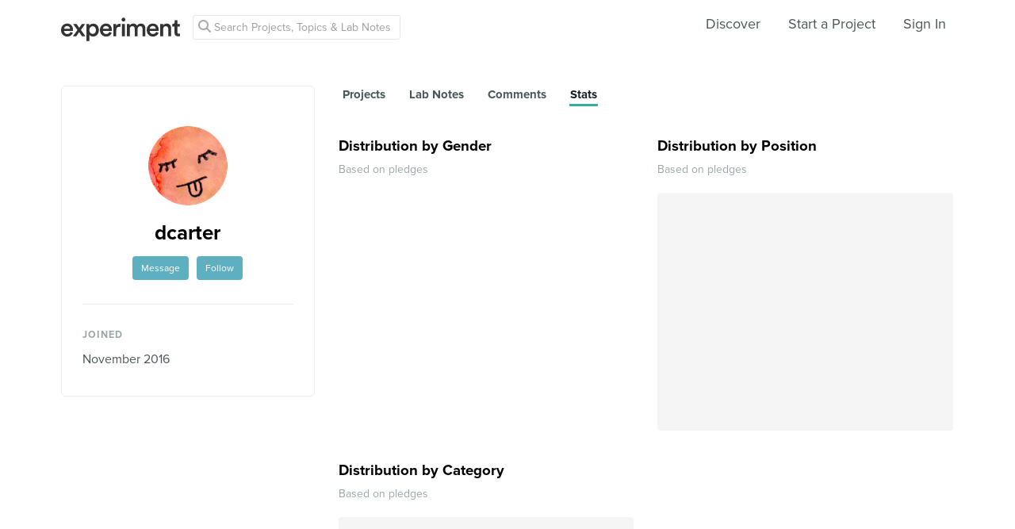

--- FILE ---
content_type: text/html; charset=utf-8
request_url: https://www.google.com/recaptcha/api2/anchor?ar=1&k=6Ldb_70UAAAAAI8hGzJqq1aRW2-GGUO7vYSfUNes&co=aHR0cHM6Ly9leHBlcmltZW50LmNvbTo0NDM.&hl=en&v=PoyoqOPhxBO7pBk68S4YbpHZ&size=invisible&anchor-ms=20000&execute-ms=30000&cb=gfxenohcd15f
body_size: 48598
content:
<!DOCTYPE HTML><html dir="ltr" lang="en"><head><meta http-equiv="Content-Type" content="text/html; charset=UTF-8">
<meta http-equiv="X-UA-Compatible" content="IE=edge">
<title>reCAPTCHA</title>
<style type="text/css">
/* cyrillic-ext */
@font-face {
  font-family: 'Roboto';
  font-style: normal;
  font-weight: 400;
  font-stretch: 100%;
  src: url(//fonts.gstatic.com/s/roboto/v48/KFO7CnqEu92Fr1ME7kSn66aGLdTylUAMa3GUBHMdazTgWw.woff2) format('woff2');
  unicode-range: U+0460-052F, U+1C80-1C8A, U+20B4, U+2DE0-2DFF, U+A640-A69F, U+FE2E-FE2F;
}
/* cyrillic */
@font-face {
  font-family: 'Roboto';
  font-style: normal;
  font-weight: 400;
  font-stretch: 100%;
  src: url(//fonts.gstatic.com/s/roboto/v48/KFO7CnqEu92Fr1ME7kSn66aGLdTylUAMa3iUBHMdazTgWw.woff2) format('woff2');
  unicode-range: U+0301, U+0400-045F, U+0490-0491, U+04B0-04B1, U+2116;
}
/* greek-ext */
@font-face {
  font-family: 'Roboto';
  font-style: normal;
  font-weight: 400;
  font-stretch: 100%;
  src: url(//fonts.gstatic.com/s/roboto/v48/KFO7CnqEu92Fr1ME7kSn66aGLdTylUAMa3CUBHMdazTgWw.woff2) format('woff2');
  unicode-range: U+1F00-1FFF;
}
/* greek */
@font-face {
  font-family: 'Roboto';
  font-style: normal;
  font-weight: 400;
  font-stretch: 100%;
  src: url(//fonts.gstatic.com/s/roboto/v48/KFO7CnqEu92Fr1ME7kSn66aGLdTylUAMa3-UBHMdazTgWw.woff2) format('woff2');
  unicode-range: U+0370-0377, U+037A-037F, U+0384-038A, U+038C, U+038E-03A1, U+03A3-03FF;
}
/* math */
@font-face {
  font-family: 'Roboto';
  font-style: normal;
  font-weight: 400;
  font-stretch: 100%;
  src: url(//fonts.gstatic.com/s/roboto/v48/KFO7CnqEu92Fr1ME7kSn66aGLdTylUAMawCUBHMdazTgWw.woff2) format('woff2');
  unicode-range: U+0302-0303, U+0305, U+0307-0308, U+0310, U+0312, U+0315, U+031A, U+0326-0327, U+032C, U+032F-0330, U+0332-0333, U+0338, U+033A, U+0346, U+034D, U+0391-03A1, U+03A3-03A9, U+03B1-03C9, U+03D1, U+03D5-03D6, U+03F0-03F1, U+03F4-03F5, U+2016-2017, U+2034-2038, U+203C, U+2040, U+2043, U+2047, U+2050, U+2057, U+205F, U+2070-2071, U+2074-208E, U+2090-209C, U+20D0-20DC, U+20E1, U+20E5-20EF, U+2100-2112, U+2114-2115, U+2117-2121, U+2123-214F, U+2190, U+2192, U+2194-21AE, U+21B0-21E5, U+21F1-21F2, U+21F4-2211, U+2213-2214, U+2216-22FF, U+2308-230B, U+2310, U+2319, U+231C-2321, U+2336-237A, U+237C, U+2395, U+239B-23B7, U+23D0, U+23DC-23E1, U+2474-2475, U+25AF, U+25B3, U+25B7, U+25BD, U+25C1, U+25CA, U+25CC, U+25FB, U+266D-266F, U+27C0-27FF, U+2900-2AFF, U+2B0E-2B11, U+2B30-2B4C, U+2BFE, U+3030, U+FF5B, U+FF5D, U+1D400-1D7FF, U+1EE00-1EEFF;
}
/* symbols */
@font-face {
  font-family: 'Roboto';
  font-style: normal;
  font-weight: 400;
  font-stretch: 100%;
  src: url(//fonts.gstatic.com/s/roboto/v48/KFO7CnqEu92Fr1ME7kSn66aGLdTylUAMaxKUBHMdazTgWw.woff2) format('woff2');
  unicode-range: U+0001-000C, U+000E-001F, U+007F-009F, U+20DD-20E0, U+20E2-20E4, U+2150-218F, U+2190, U+2192, U+2194-2199, U+21AF, U+21E6-21F0, U+21F3, U+2218-2219, U+2299, U+22C4-22C6, U+2300-243F, U+2440-244A, U+2460-24FF, U+25A0-27BF, U+2800-28FF, U+2921-2922, U+2981, U+29BF, U+29EB, U+2B00-2BFF, U+4DC0-4DFF, U+FFF9-FFFB, U+10140-1018E, U+10190-1019C, U+101A0, U+101D0-101FD, U+102E0-102FB, U+10E60-10E7E, U+1D2C0-1D2D3, U+1D2E0-1D37F, U+1F000-1F0FF, U+1F100-1F1AD, U+1F1E6-1F1FF, U+1F30D-1F30F, U+1F315, U+1F31C, U+1F31E, U+1F320-1F32C, U+1F336, U+1F378, U+1F37D, U+1F382, U+1F393-1F39F, U+1F3A7-1F3A8, U+1F3AC-1F3AF, U+1F3C2, U+1F3C4-1F3C6, U+1F3CA-1F3CE, U+1F3D4-1F3E0, U+1F3ED, U+1F3F1-1F3F3, U+1F3F5-1F3F7, U+1F408, U+1F415, U+1F41F, U+1F426, U+1F43F, U+1F441-1F442, U+1F444, U+1F446-1F449, U+1F44C-1F44E, U+1F453, U+1F46A, U+1F47D, U+1F4A3, U+1F4B0, U+1F4B3, U+1F4B9, U+1F4BB, U+1F4BF, U+1F4C8-1F4CB, U+1F4D6, U+1F4DA, U+1F4DF, U+1F4E3-1F4E6, U+1F4EA-1F4ED, U+1F4F7, U+1F4F9-1F4FB, U+1F4FD-1F4FE, U+1F503, U+1F507-1F50B, U+1F50D, U+1F512-1F513, U+1F53E-1F54A, U+1F54F-1F5FA, U+1F610, U+1F650-1F67F, U+1F687, U+1F68D, U+1F691, U+1F694, U+1F698, U+1F6AD, U+1F6B2, U+1F6B9-1F6BA, U+1F6BC, U+1F6C6-1F6CF, U+1F6D3-1F6D7, U+1F6E0-1F6EA, U+1F6F0-1F6F3, U+1F6F7-1F6FC, U+1F700-1F7FF, U+1F800-1F80B, U+1F810-1F847, U+1F850-1F859, U+1F860-1F887, U+1F890-1F8AD, U+1F8B0-1F8BB, U+1F8C0-1F8C1, U+1F900-1F90B, U+1F93B, U+1F946, U+1F984, U+1F996, U+1F9E9, U+1FA00-1FA6F, U+1FA70-1FA7C, U+1FA80-1FA89, U+1FA8F-1FAC6, U+1FACE-1FADC, U+1FADF-1FAE9, U+1FAF0-1FAF8, U+1FB00-1FBFF;
}
/* vietnamese */
@font-face {
  font-family: 'Roboto';
  font-style: normal;
  font-weight: 400;
  font-stretch: 100%;
  src: url(//fonts.gstatic.com/s/roboto/v48/KFO7CnqEu92Fr1ME7kSn66aGLdTylUAMa3OUBHMdazTgWw.woff2) format('woff2');
  unicode-range: U+0102-0103, U+0110-0111, U+0128-0129, U+0168-0169, U+01A0-01A1, U+01AF-01B0, U+0300-0301, U+0303-0304, U+0308-0309, U+0323, U+0329, U+1EA0-1EF9, U+20AB;
}
/* latin-ext */
@font-face {
  font-family: 'Roboto';
  font-style: normal;
  font-weight: 400;
  font-stretch: 100%;
  src: url(//fonts.gstatic.com/s/roboto/v48/KFO7CnqEu92Fr1ME7kSn66aGLdTylUAMa3KUBHMdazTgWw.woff2) format('woff2');
  unicode-range: U+0100-02BA, U+02BD-02C5, U+02C7-02CC, U+02CE-02D7, U+02DD-02FF, U+0304, U+0308, U+0329, U+1D00-1DBF, U+1E00-1E9F, U+1EF2-1EFF, U+2020, U+20A0-20AB, U+20AD-20C0, U+2113, U+2C60-2C7F, U+A720-A7FF;
}
/* latin */
@font-face {
  font-family: 'Roboto';
  font-style: normal;
  font-weight: 400;
  font-stretch: 100%;
  src: url(//fonts.gstatic.com/s/roboto/v48/KFO7CnqEu92Fr1ME7kSn66aGLdTylUAMa3yUBHMdazQ.woff2) format('woff2');
  unicode-range: U+0000-00FF, U+0131, U+0152-0153, U+02BB-02BC, U+02C6, U+02DA, U+02DC, U+0304, U+0308, U+0329, U+2000-206F, U+20AC, U+2122, U+2191, U+2193, U+2212, U+2215, U+FEFF, U+FFFD;
}
/* cyrillic-ext */
@font-face {
  font-family: 'Roboto';
  font-style: normal;
  font-weight: 500;
  font-stretch: 100%;
  src: url(//fonts.gstatic.com/s/roboto/v48/KFO7CnqEu92Fr1ME7kSn66aGLdTylUAMa3GUBHMdazTgWw.woff2) format('woff2');
  unicode-range: U+0460-052F, U+1C80-1C8A, U+20B4, U+2DE0-2DFF, U+A640-A69F, U+FE2E-FE2F;
}
/* cyrillic */
@font-face {
  font-family: 'Roboto';
  font-style: normal;
  font-weight: 500;
  font-stretch: 100%;
  src: url(//fonts.gstatic.com/s/roboto/v48/KFO7CnqEu92Fr1ME7kSn66aGLdTylUAMa3iUBHMdazTgWw.woff2) format('woff2');
  unicode-range: U+0301, U+0400-045F, U+0490-0491, U+04B0-04B1, U+2116;
}
/* greek-ext */
@font-face {
  font-family: 'Roboto';
  font-style: normal;
  font-weight: 500;
  font-stretch: 100%;
  src: url(//fonts.gstatic.com/s/roboto/v48/KFO7CnqEu92Fr1ME7kSn66aGLdTylUAMa3CUBHMdazTgWw.woff2) format('woff2');
  unicode-range: U+1F00-1FFF;
}
/* greek */
@font-face {
  font-family: 'Roboto';
  font-style: normal;
  font-weight: 500;
  font-stretch: 100%;
  src: url(//fonts.gstatic.com/s/roboto/v48/KFO7CnqEu92Fr1ME7kSn66aGLdTylUAMa3-UBHMdazTgWw.woff2) format('woff2');
  unicode-range: U+0370-0377, U+037A-037F, U+0384-038A, U+038C, U+038E-03A1, U+03A3-03FF;
}
/* math */
@font-face {
  font-family: 'Roboto';
  font-style: normal;
  font-weight: 500;
  font-stretch: 100%;
  src: url(//fonts.gstatic.com/s/roboto/v48/KFO7CnqEu92Fr1ME7kSn66aGLdTylUAMawCUBHMdazTgWw.woff2) format('woff2');
  unicode-range: U+0302-0303, U+0305, U+0307-0308, U+0310, U+0312, U+0315, U+031A, U+0326-0327, U+032C, U+032F-0330, U+0332-0333, U+0338, U+033A, U+0346, U+034D, U+0391-03A1, U+03A3-03A9, U+03B1-03C9, U+03D1, U+03D5-03D6, U+03F0-03F1, U+03F4-03F5, U+2016-2017, U+2034-2038, U+203C, U+2040, U+2043, U+2047, U+2050, U+2057, U+205F, U+2070-2071, U+2074-208E, U+2090-209C, U+20D0-20DC, U+20E1, U+20E5-20EF, U+2100-2112, U+2114-2115, U+2117-2121, U+2123-214F, U+2190, U+2192, U+2194-21AE, U+21B0-21E5, U+21F1-21F2, U+21F4-2211, U+2213-2214, U+2216-22FF, U+2308-230B, U+2310, U+2319, U+231C-2321, U+2336-237A, U+237C, U+2395, U+239B-23B7, U+23D0, U+23DC-23E1, U+2474-2475, U+25AF, U+25B3, U+25B7, U+25BD, U+25C1, U+25CA, U+25CC, U+25FB, U+266D-266F, U+27C0-27FF, U+2900-2AFF, U+2B0E-2B11, U+2B30-2B4C, U+2BFE, U+3030, U+FF5B, U+FF5D, U+1D400-1D7FF, U+1EE00-1EEFF;
}
/* symbols */
@font-face {
  font-family: 'Roboto';
  font-style: normal;
  font-weight: 500;
  font-stretch: 100%;
  src: url(//fonts.gstatic.com/s/roboto/v48/KFO7CnqEu92Fr1ME7kSn66aGLdTylUAMaxKUBHMdazTgWw.woff2) format('woff2');
  unicode-range: U+0001-000C, U+000E-001F, U+007F-009F, U+20DD-20E0, U+20E2-20E4, U+2150-218F, U+2190, U+2192, U+2194-2199, U+21AF, U+21E6-21F0, U+21F3, U+2218-2219, U+2299, U+22C4-22C6, U+2300-243F, U+2440-244A, U+2460-24FF, U+25A0-27BF, U+2800-28FF, U+2921-2922, U+2981, U+29BF, U+29EB, U+2B00-2BFF, U+4DC0-4DFF, U+FFF9-FFFB, U+10140-1018E, U+10190-1019C, U+101A0, U+101D0-101FD, U+102E0-102FB, U+10E60-10E7E, U+1D2C0-1D2D3, U+1D2E0-1D37F, U+1F000-1F0FF, U+1F100-1F1AD, U+1F1E6-1F1FF, U+1F30D-1F30F, U+1F315, U+1F31C, U+1F31E, U+1F320-1F32C, U+1F336, U+1F378, U+1F37D, U+1F382, U+1F393-1F39F, U+1F3A7-1F3A8, U+1F3AC-1F3AF, U+1F3C2, U+1F3C4-1F3C6, U+1F3CA-1F3CE, U+1F3D4-1F3E0, U+1F3ED, U+1F3F1-1F3F3, U+1F3F5-1F3F7, U+1F408, U+1F415, U+1F41F, U+1F426, U+1F43F, U+1F441-1F442, U+1F444, U+1F446-1F449, U+1F44C-1F44E, U+1F453, U+1F46A, U+1F47D, U+1F4A3, U+1F4B0, U+1F4B3, U+1F4B9, U+1F4BB, U+1F4BF, U+1F4C8-1F4CB, U+1F4D6, U+1F4DA, U+1F4DF, U+1F4E3-1F4E6, U+1F4EA-1F4ED, U+1F4F7, U+1F4F9-1F4FB, U+1F4FD-1F4FE, U+1F503, U+1F507-1F50B, U+1F50D, U+1F512-1F513, U+1F53E-1F54A, U+1F54F-1F5FA, U+1F610, U+1F650-1F67F, U+1F687, U+1F68D, U+1F691, U+1F694, U+1F698, U+1F6AD, U+1F6B2, U+1F6B9-1F6BA, U+1F6BC, U+1F6C6-1F6CF, U+1F6D3-1F6D7, U+1F6E0-1F6EA, U+1F6F0-1F6F3, U+1F6F7-1F6FC, U+1F700-1F7FF, U+1F800-1F80B, U+1F810-1F847, U+1F850-1F859, U+1F860-1F887, U+1F890-1F8AD, U+1F8B0-1F8BB, U+1F8C0-1F8C1, U+1F900-1F90B, U+1F93B, U+1F946, U+1F984, U+1F996, U+1F9E9, U+1FA00-1FA6F, U+1FA70-1FA7C, U+1FA80-1FA89, U+1FA8F-1FAC6, U+1FACE-1FADC, U+1FADF-1FAE9, U+1FAF0-1FAF8, U+1FB00-1FBFF;
}
/* vietnamese */
@font-face {
  font-family: 'Roboto';
  font-style: normal;
  font-weight: 500;
  font-stretch: 100%;
  src: url(//fonts.gstatic.com/s/roboto/v48/KFO7CnqEu92Fr1ME7kSn66aGLdTylUAMa3OUBHMdazTgWw.woff2) format('woff2');
  unicode-range: U+0102-0103, U+0110-0111, U+0128-0129, U+0168-0169, U+01A0-01A1, U+01AF-01B0, U+0300-0301, U+0303-0304, U+0308-0309, U+0323, U+0329, U+1EA0-1EF9, U+20AB;
}
/* latin-ext */
@font-face {
  font-family: 'Roboto';
  font-style: normal;
  font-weight: 500;
  font-stretch: 100%;
  src: url(//fonts.gstatic.com/s/roboto/v48/KFO7CnqEu92Fr1ME7kSn66aGLdTylUAMa3KUBHMdazTgWw.woff2) format('woff2');
  unicode-range: U+0100-02BA, U+02BD-02C5, U+02C7-02CC, U+02CE-02D7, U+02DD-02FF, U+0304, U+0308, U+0329, U+1D00-1DBF, U+1E00-1E9F, U+1EF2-1EFF, U+2020, U+20A0-20AB, U+20AD-20C0, U+2113, U+2C60-2C7F, U+A720-A7FF;
}
/* latin */
@font-face {
  font-family: 'Roboto';
  font-style: normal;
  font-weight: 500;
  font-stretch: 100%;
  src: url(//fonts.gstatic.com/s/roboto/v48/KFO7CnqEu92Fr1ME7kSn66aGLdTylUAMa3yUBHMdazQ.woff2) format('woff2');
  unicode-range: U+0000-00FF, U+0131, U+0152-0153, U+02BB-02BC, U+02C6, U+02DA, U+02DC, U+0304, U+0308, U+0329, U+2000-206F, U+20AC, U+2122, U+2191, U+2193, U+2212, U+2215, U+FEFF, U+FFFD;
}
/* cyrillic-ext */
@font-face {
  font-family: 'Roboto';
  font-style: normal;
  font-weight: 900;
  font-stretch: 100%;
  src: url(//fonts.gstatic.com/s/roboto/v48/KFO7CnqEu92Fr1ME7kSn66aGLdTylUAMa3GUBHMdazTgWw.woff2) format('woff2');
  unicode-range: U+0460-052F, U+1C80-1C8A, U+20B4, U+2DE0-2DFF, U+A640-A69F, U+FE2E-FE2F;
}
/* cyrillic */
@font-face {
  font-family: 'Roboto';
  font-style: normal;
  font-weight: 900;
  font-stretch: 100%;
  src: url(//fonts.gstatic.com/s/roboto/v48/KFO7CnqEu92Fr1ME7kSn66aGLdTylUAMa3iUBHMdazTgWw.woff2) format('woff2');
  unicode-range: U+0301, U+0400-045F, U+0490-0491, U+04B0-04B1, U+2116;
}
/* greek-ext */
@font-face {
  font-family: 'Roboto';
  font-style: normal;
  font-weight: 900;
  font-stretch: 100%;
  src: url(//fonts.gstatic.com/s/roboto/v48/KFO7CnqEu92Fr1ME7kSn66aGLdTylUAMa3CUBHMdazTgWw.woff2) format('woff2');
  unicode-range: U+1F00-1FFF;
}
/* greek */
@font-face {
  font-family: 'Roboto';
  font-style: normal;
  font-weight: 900;
  font-stretch: 100%;
  src: url(//fonts.gstatic.com/s/roboto/v48/KFO7CnqEu92Fr1ME7kSn66aGLdTylUAMa3-UBHMdazTgWw.woff2) format('woff2');
  unicode-range: U+0370-0377, U+037A-037F, U+0384-038A, U+038C, U+038E-03A1, U+03A3-03FF;
}
/* math */
@font-face {
  font-family: 'Roboto';
  font-style: normal;
  font-weight: 900;
  font-stretch: 100%;
  src: url(//fonts.gstatic.com/s/roboto/v48/KFO7CnqEu92Fr1ME7kSn66aGLdTylUAMawCUBHMdazTgWw.woff2) format('woff2');
  unicode-range: U+0302-0303, U+0305, U+0307-0308, U+0310, U+0312, U+0315, U+031A, U+0326-0327, U+032C, U+032F-0330, U+0332-0333, U+0338, U+033A, U+0346, U+034D, U+0391-03A1, U+03A3-03A9, U+03B1-03C9, U+03D1, U+03D5-03D6, U+03F0-03F1, U+03F4-03F5, U+2016-2017, U+2034-2038, U+203C, U+2040, U+2043, U+2047, U+2050, U+2057, U+205F, U+2070-2071, U+2074-208E, U+2090-209C, U+20D0-20DC, U+20E1, U+20E5-20EF, U+2100-2112, U+2114-2115, U+2117-2121, U+2123-214F, U+2190, U+2192, U+2194-21AE, U+21B0-21E5, U+21F1-21F2, U+21F4-2211, U+2213-2214, U+2216-22FF, U+2308-230B, U+2310, U+2319, U+231C-2321, U+2336-237A, U+237C, U+2395, U+239B-23B7, U+23D0, U+23DC-23E1, U+2474-2475, U+25AF, U+25B3, U+25B7, U+25BD, U+25C1, U+25CA, U+25CC, U+25FB, U+266D-266F, U+27C0-27FF, U+2900-2AFF, U+2B0E-2B11, U+2B30-2B4C, U+2BFE, U+3030, U+FF5B, U+FF5D, U+1D400-1D7FF, U+1EE00-1EEFF;
}
/* symbols */
@font-face {
  font-family: 'Roboto';
  font-style: normal;
  font-weight: 900;
  font-stretch: 100%;
  src: url(//fonts.gstatic.com/s/roboto/v48/KFO7CnqEu92Fr1ME7kSn66aGLdTylUAMaxKUBHMdazTgWw.woff2) format('woff2');
  unicode-range: U+0001-000C, U+000E-001F, U+007F-009F, U+20DD-20E0, U+20E2-20E4, U+2150-218F, U+2190, U+2192, U+2194-2199, U+21AF, U+21E6-21F0, U+21F3, U+2218-2219, U+2299, U+22C4-22C6, U+2300-243F, U+2440-244A, U+2460-24FF, U+25A0-27BF, U+2800-28FF, U+2921-2922, U+2981, U+29BF, U+29EB, U+2B00-2BFF, U+4DC0-4DFF, U+FFF9-FFFB, U+10140-1018E, U+10190-1019C, U+101A0, U+101D0-101FD, U+102E0-102FB, U+10E60-10E7E, U+1D2C0-1D2D3, U+1D2E0-1D37F, U+1F000-1F0FF, U+1F100-1F1AD, U+1F1E6-1F1FF, U+1F30D-1F30F, U+1F315, U+1F31C, U+1F31E, U+1F320-1F32C, U+1F336, U+1F378, U+1F37D, U+1F382, U+1F393-1F39F, U+1F3A7-1F3A8, U+1F3AC-1F3AF, U+1F3C2, U+1F3C4-1F3C6, U+1F3CA-1F3CE, U+1F3D4-1F3E0, U+1F3ED, U+1F3F1-1F3F3, U+1F3F5-1F3F7, U+1F408, U+1F415, U+1F41F, U+1F426, U+1F43F, U+1F441-1F442, U+1F444, U+1F446-1F449, U+1F44C-1F44E, U+1F453, U+1F46A, U+1F47D, U+1F4A3, U+1F4B0, U+1F4B3, U+1F4B9, U+1F4BB, U+1F4BF, U+1F4C8-1F4CB, U+1F4D6, U+1F4DA, U+1F4DF, U+1F4E3-1F4E6, U+1F4EA-1F4ED, U+1F4F7, U+1F4F9-1F4FB, U+1F4FD-1F4FE, U+1F503, U+1F507-1F50B, U+1F50D, U+1F512-1F513, U+1F53E-1F54A, U+1F54F-1F5FA, U+1F610, U+1F650-1F67F, U+1F687, U+1F68D, U+1F691, U+1F694, U+1F698, U+1F6AD, U+1F6B2, U+1F6B9-1F6BA, U+1F6BC, U+1F6C6-1F6CF, U+1F6D3-1F6D7, U+1F6E0-1F6EA, U+1F6F0-1F6F3, U+1F6F7-1F6FC, U+1F700-1F7FF, U+1F800-1F80B, U+1F810-1F847, U+1F850-1F859, U+1F860-1F887, U+1F890-1F8AD, U+1F8B0-1F8BB, U+1F8C0-1F8C1, U+1F900-1F90B, U+1F93B, U+1F946, U+1F984, U+1F996, U+1F9E9, U+1FA00-1FA6F, U+1FA70-1FA7C, U+1FA80-1FA89, U+1FA8F-1FAC6, U+1FACE-1FADC, U+1FADF-1FAE9, U+1FAF0-1FAF8, U+1FB00-1FBFF;
}
/* vietnamese */
@font-face {
  font-family: 'Roboto';
  font-style: normal;
  font-weight: 900;
  font-stretch: 100%;
  src: url(//fonts.gstatic.com/s/roboto/v48/KFO7CnqEu92Fr1ME7kSn66aGLdTylUAMa3OUBHMdazTgWw.woff2) format('woff2');
  unicode-range: U+0102-0103, U+0110-0111, U+0128-0129, U+0168-0169, U+01A0-01A1, U+01AF-01B0, U+0300-0301, U+0303-0304, U+0308-0309, U+0323, U+0329, U+1EA0-1EF9, U+20AB;
}
/* latin-ext */
@font-face {
  font-family: 'Roboto';
  font-style: normal;
  font-weight: 900;
  font-stretch: 100%;
  src: url(//fonts.gstatic.com/s/roboto/v48/KFO7CnqEu92Fr1ME7kSn66aGLdTylUAMa3KUBHMdazTgWw.woff2) format('woff2');
  unicode-range: U+0100-02BA, U+02BD-02C5, U+02C7-02CC, U+02CE-02D7, U+02DD-02FF, U+0304, U+0308, U+0329, U+1D00-1DBF, U+1E00-1E9F, U+1EF2-1EFF, U+2020, U+20A0-20AB, U+20AD-20C0, U+2113, U+2C60-2C7F, U+A720-A7FF;
}
/* latin */
@font-face {
  font-family: 'Roboto';
  font-style: normal;
  font-weight: 900;
  font-stretch: 100%;
  src: url(//fonts.gstatic.com/s/roboto/v48/KFO7CnqEu92Fr1ME7kSn66aGLdTylUAMa3yUBHMdazQ.woff2) format('woff2');
  unicode-range: U+0000-00FF, U+0131, U+0152-0153, U+02BB-02BC, U+02C6, U+02DA, U+02DC, U+0304, U+0308, U+0329, U+2000-206F, U+20AC, U+2122, U+2191, U+2193, U+2212, U+2215, U+FEFF, U+FFFD;
}

</style>
<link rel="stylesheet" type="text/css" href="https://www.gstatic.com/recaptcha/releases/PoyoqOPhxBO7pBk68S4YbpHZ/styles__ltr.css">
<script nonce="soKWwngC2eIJ0DkxOTrcLA" type="text/javascript">window['__recaptcha_api'] = 'https://www.google.com/recaptcha/api2/';</script>
<script type="text/javascript" src="https://www.gstatic.com/recaptcha/releases/PoyoqOPhxBO7pBk68S4YbpHZ/recaptcha__en.js" nonce="soKWwngC2eIJ0DkxOTrcLA">
      
    </script></head>
<body><div id="rc-anchor-alert" class="rc-anchor-alert"></div>
<input type="hidden" id="recaptcha-token" value="[base64]">
<script type="text/javascript" nonce="soKWwngC2eIJ0DkxOTrcLA">
      recaptcha.anchor.Main.init("[\x22ainput\x22,[\x22bgdata\x22,\x22\x22,\[base64]/[base64]/[base64]/[base64]/[base64]/[base64]/KGcoTywyNTMsTy5PKSxVRyhPLEMpKTpnKE8sMjUzLEMpLE8pKSxsKSksTykpfSxieT1mdW5jdGlvbihDLE8sdSxsKXtmb3IobD0odT1SKEMpLDApO08+MDtPLS0pbD1sPDw4fFooQyk7ZyhDLHUsbCl9LFVHPWZ1bmN0aW9uKEMsTyl7Qy5pLmxlbmd0aD4xMDQ/[base64]/[base64]/[base64]/[base64]/[base64]/[base64]/[base64]\\u003d\x22,\[base64]\\u003d\\u003d\x22,\x22YcK5wow7S8Kpw5Arw73CoQEVw5pQw5XDgBfDrDshE8OKFMOEXA1zwoMkXMKYHMOvZxp7OUrDvQ3Dt1rCgx/[base64]/[base64]/Ck8K+LMKgLcOaLwZGwpFwW8OZEG8XwpbDtwLDuldNwqpuOgTDisKXG0F/DBHDjcOWwpcBG8KWw5/[base64]/f3wewrDDnmQBFj7CncKbH8K2EVHDssOXY8OtXMKfTUXDsjDCmMOjaWoCfsOeVMKfwqnDv1DDl3UTwrjDmsOHc8O3w4PCn1fDpsONw7vDoMKTGsOuwqXDhApVw6RdPcKzw4fDvmlybX/DrBtDw47CkMK4csOWw7jDg8KeJcKqw6R/dMOvcMK0DMK1CmI0wod5wr9qwqBMwpfDl2pSwrhxZX7CinYtwp7DlMOpBxwRW39pVxzDoMOgwr3Dnhpow6cPAQp9Jn5iwr0fVUImHXkVBGLCii5Nw7rDqTDCqcKMw6nCvHJqGlU2wrfDhmXCqsOVw7hdw7J+wqPCiMKhwrUaez3CscK4wooPwrREwpzCmMKww7/[base64]/TMOgwrkIBsKBIsOfKsKJMMOYL8O0HwvCkMKaw5lnwofCqyPCgGvCssKzwowLZXEsPR3CksO8wrbDoDTDmcKSSsKmMxMeSsOZwpV0D8O5wpwIYsOUwrAFWsOpAsOCw75aCMK/P8OGwoXCjEt0w7ModnzCpFzCsMOdw63Dul4zNADDocOMwqsLw7DCucO6w5zDnn/CnDsTGhc/HMOowotdXsOtw6XCkMKISMKpOcK3wqwOwobDhUPCrcKfT0MJMD7Co8KGIcO+wobDhcOXUgLCvzHDrkdcw6vCkcOXw7k/wrLCpUjDg0rCjyRvcVYkXMK4YMOXUsO3w5cewrUvCQrDrTc9w4htFXXDpcO+wp9rbcKzwpEWY0VAwq1vw4M4YcOveBrDoEIpfsOnXRYbQMKgwq4Ow7nDn8OEWQzCgR7DkzDCnsOpGyfDncO0w7nDnGLChsOLwrTDqBZww6zCpsO/ezNjwrkuw4sxBRzDuG8IDMOXw7w/[base64]/DscKvwqPCgFY/NsOpw6fCuw0Vw4dYw6LDpFImw5gYFz9eX8OMwr97w7YQw5k7KVl5w5wcwrFqcUwzBcO7w6zDt0BOw6tRfy4+VHPDmsKVw6V8dcO9AsORF8OzDsKQwo3CpRYDw5nCu8KVHMKgw4NmIsOGfDZ4JUtlwoRkwpBLEsOdBWDDrDozIsONwqHDt8Kmw4YZLS/[base64]/CkcO/w6HCt3N4wod4LirDisKZw5HCkcKodQxbHCAAwq8McMOXwpVnIsOdwofDh8OXwpTDvcKHw7Riw5vDvsO/[base64]/[base64]/JsOnMkDDqsKmBDzDhsONw7HDmMOcF8Ktw5bDkkbCp8OLTsKQwoMGKxjDs8OwGMOiw7F7wqMjw4ksDcKpe2FtwohWw7EAHMKSw4fDgXI6UsKrGCNJwoLDpMKawpkEw64Uw6wuwpPDrMKQTcOwPsOWwoJdwrnChFXCncO/[base64]/DpWXClsKrw7HDqsORwr/[base64]/CpRNAHMO3w67CtCF2w6rCiMOVAyxXw6Fgwp7CgsKswo0yAMKjwrI+w7rDrsONE8KzGMOtwo4UABzClsOtw5FnEBLDj23CjXkRw4HCtxkZwqfCpsOFMMKpDmwfwqHDrcKDI03DrMKgGjjDr3XDr2/DjQkqAcOaNcKSGcOdw6tFw6ZMw6bDgcKKw7DChjTCkMOnwqcZw43DpWnDmFwTaxU7HAfCn8KHwpsFB8O4woBhwpALw4YnIMK5w6HCsMOCQhh7K8Oiwq5/[base64]/[base64]/CqsKgAiPDrQbCgsKGR8OBOXs9K2Q1w63DiMKTw5NdwotCw5hFw41wDFVeSkMtwpvCnUd6AcO6wqbCrMKYej7DqcK2CVsrwqQbP8OXwp7DqsOhw5tTHU0awo83WcKGDHHDoMKYwo4Nw77CjMOqGcKYF8O5d8O+K8KZw5nDt8OXwo7DgxHCoMOlC8OrwpQ/HFPDrRzDi8OSw6nCp8KdwpjCgzvCkcOewrE6VcKYYMKSDUg6w5tnw7JHTHkDCMO6eDnDgm7CtcOda1HCvwvDmDkhG8Odw7LCnMOZwpEQw7kBw7YtbMKqXcKwccKMwrcTa8Kbwp0xMT7CmsKgNcKSwqvCmsOxNcKNJivCnV9Tw7RPVjrCjyM9I8KywpzDr3/[base64]/[base64]/QDbCoDnDhMOawqbCrMKxMEDCq3fDj8OHS8Ohw5/[base64]/asKcK8OuYsOywqhWw6M4A09KwpzDgXtLw5Eew4nCsU0owrPCvsO1w7jCuSBCUAd8bTvCisOMCAICwodjDMOSw4dBXsOaL8Kew6jDpSHDvMOJw6LCqwZ/wrnDpwfDjsKeZMKvw53CvBZpw55wHMOCw7tnA1DDuxVGd8KVwrDDt8OUw7fDtgF6wr9nJDDDoQTCtGvDuMO9YwYrwqTDrcO5w73DiMKDwpvCk8OJNxLCvsKvw5/Dul8hwpHDlkzDmcOnI8Kpw6LCjMK1YhTDsEfClMKzDsK0w7zDuGR7wqLCrsO5w74rEsKJGx/ClcK7YX5Yw4HCiERwR8OLw4BSS8Kcw4N7wp86w6MawooHdcKMw6vCm8KxwrPDncKhNW7Drn/[base64]/CuwnDkywVwrpBF8Kyw5XCr8K+AS0ow43CvgDCjwFUwqI4w5DClmQIbDMdwqHCksKcJMKZEBvCqEnDtsKEwoDDriRnWcKjTVDDgwDCrcK3wolIfh3Ci8OFRQQOIDDDucOLw59Lw4zDpMK+w5rDrMOxw77CvzHCuxoREUAWw7vCj8OMVjvDr8OKw5Zrwr/DjMKYwpfDiMOjwqvCn8O1w7bCjcK3OsOqMcKNwqrCiVRqw5DCv3YAcMOsVQseG8OAw6dwwrdVw6/DksOFMWxUwpoARsOdwrp3w4DCj0TDnnrChV8Wwr/Cqmkrw5lOPWTCs3PDn8KgJsOvXG0KX8OJdMO6Y23CtRrCu8KaUCzDn8O9wq7CmCUsfsOubMOsw7cOfsOaw6vCjz4/w5/CgcOaFRXDiD/CoMKmw6DDlh3DqEs9V8KNai/DjH/[base64]/DusK/Z8K9KGfCo8KFwod9X3jDujzCs8OKQAR4w5wNw7RWw5ISw5fCusOwZcK3w63DpMOodBMowrl+w7EBSMO5B2s7woNWwqbCs8KQfx8HNMODwqzCi8OIwqDCmRY0CMOcLsKeXwccb1rCgUg0w5jDh8OQwrvCisK7w6bDu8Kkw6Y9wq7DiEkOwp0yBCt4R8K8wpXDnSPCnB/[base64]/CnAtSfWpUXcKewowIT3PCmSTDrAvCtcKnPcKew5U8RcKnPcKDcMKaM1doEMKLKRVZbD/CsWHCpzRrKMK8w6zDrsOfwrUjCS7Ck2wQw7DDigjCvF5Tw77DvcKEChjDnEzCs8KgFWPDj1LCksOvMMOaVsK+w4zDhMKBwpUsw5XCosOTaj/CgT/CgTjCok1nw7jDq00FRXEIBMKQdMK2w4HCo8KPHcOAwqIhKsO2wp3Du8KIw4rDmsKhwpnCqWPCmRTCqhdcP1XCg2/CmxfCgcKlLsKyI0sgNC7CkcOYKXvDtsOLw5fDqcORKBQOwr/DrC7Do8K9w7F9w78JCcKUZMK9RMKyewfDvFzCssOYEWxBw4lcwot0wqvDpHYfQkU3R8OQw69AOx7CgsKaBMK7GcKTw4lCw63DqXLCl0bCjD7Do8KLOMKmIld/XBhYf8KTNMOBEcOxG1wcwovCinnDvMOIcMKgwrvCm8Odwp9MSsKKwoPCnDrChMKwwr/ClyVEwolSw5TCh8Kiw7zCul/[base64]/w7DDgmfCqcKcfnZNwqXCuAgfP8K6JGMcFBNbGsOKwqfDrsKqfMKBwpfDrRjDnR7Cih4sw53CmzLDmxXDicKBZXx+w7LCuAHCkyHDq8K1TxxqJcKXw78KKzPDrsO1w53Dn8KxaMOnwrA2fCUcETPCgAjCqsO9N8K/[base64]/CjjjDnTkTwrFWwr47IWPCg2LDhEnDiyfDm0LDjxXCt8OgwpNOw7B8w5jDkWtqwrwAw6fCtlTCjcKmw7rDk8OHW8O0wqtDCRx+wqvDjcODw54ww5nCg8KfBArDgQDDq2vCu8O6ccKew5tqw7hqwrVyw59aw4YUw73Cp8KuWMOSwqjDqMK3YcKPT8KLEcKWNsO4w4/DlGssw4gIwrEYwofDtFbDqWzCmyrDukjDvyrCqGk1Q2hSwpLDvD/Cg8KIKXRFDj7DrMKocRLDqybDuUHCkMK9w7HDnsKUA17DjC8EwqwBw7ZSwpxzwqNLYcKiDUBtPVLCvcKsw7Z4w4M1CsOHwqwYw4HDjWjCh8KBXMKtw4XCkcKTPcK5wrTClsOyRMKHQsOVw5DDoMOSw4AZw5Eyw5jDsyw6w4/CiCzDr8OywrdKw4nClcOEdnHCv8O3JgzDglbCvsKJFzTCo8Osw4/CrGM1wrhCwqFWNMO0N1RJQB0bw6ojwq7DuAMpcsOPEcKKWMO0w6TCmcOIBQLCtcORd8KhO8KWwr8Swrp4wpjCq8Onw5NcwoTDiMKywosyw5zDj2jConUiw4AswoN3wrXDiQx0ecKPw5HDlsOGX0ojb8KWw6lXw7/Cgj8UwqHDm8OJwqDCl8OowojDusKbS8KVwqJNwogTwoJew6/DvgsUw4zChhvDs0DDuB5UZcOawphCw4YtHMODwojCpcOBUTbCgi4vbBnCvcOaLMOlwr3DlxzDlGAaZsO8wq9tw6l2OSoiw5rDq8KbZsKPXsKRw598wrfCvzzDqcKwHWvDoQLCrMKjw6NRJmfDuE1uw74XwrEwLUTDlcOrw7xBFXjChsKEUSjDnRwvwr/ChmHCrk7DuQx8wqDDvRPDgTsgBSJVwoHCojHDiMOKVyhobMKXAFjCvMO5w7TDpjDCocO2XHUOw6tJwppNdijCpArDjMOLw6kuw6vCig7DlStewr/CjQNLSX06wo9ywp/DpsOUwrQzw7dhPMOZUntFEwhjNUTDqsO2wqc0woAcwqnDk8OpDcOdU8KuAjjCrUXDrsK4eT0ETmpyw4MJPmzDs8KcAMKUwpTDpljCvcKKwoTDk8Kjwr/[base64]/[base64]/Cm2F2w6VAwp3Ch34bNjV5w6jCnSPDgXwSbWYbNBBOwqbDkwdmFSd8TcKMwrYPw5nCjcOaY8Ohw6FHJsK7C8KAbml3w67Dvi3Dq8Kgwp7CikHDoFXCtg0bfCQ+ZRYpdsK+wqJwwpZZLh0Qw7vCoSdtw5jCr1lDwrgpGU7CrWgFw5TCiMKmwq1nEXfCtjvDrMKGDsKywq/DhT4TFcKQwobDgcKDB1EjwpvCjsORTsOKwoTCiC/Dj0wye8KowqbCj8K1fsKAw4Baw5oNK1TCqcKtYg9jIQXCu1rDi8KBw7zCrMOLw5/CnsODQsKgwq3DhDrDgivDhG8UwpPDr8KjWsKGDsKKBGICwqIvwqklchrCmBZzwpjCiALCsXtbwrvDqyfDoX96w67DvXscw4EOw7HDp0/CjwIww7zCuk90DlxYU3jDkhQLFsOUUmDCgcOCbsOQwpZAJcOowqnCr8Ofw7HCgxbCgXgHYjwTGHAgw6jDpzxEWCzCpFNZwojCvMOhw6xmPcKlwozDuGwxGsKUPC7CkT/CuU4uw4nDhcK9bjZlw4PClBbCrsO7YMKXw4YHw6Y/w7wfDMOnJ8K7wonDl8KwRXNuw7zDocOUw6EaWsK5w77Cr1PCrsOgw4gqw5/[base64]/DkGQEw7U1woYfTsKLwpRTwpAMwp9oW8OHc0tuECHCmg/CiTEQBDghYUHDh8K0wokdw7bDpcO2wo9IwpXCvMK1IiFhw7/CslHDti9NfcOwIcKCwrzCt8OTwrXCksONDlnDmsO7PHzCuT8BY2hPw7RQwo4kwrTCoMKgwojDosKJw48EHTTCtxYXwrHDtsK8dxt3w4ZEwqEAw5PCvMKzw4fDv8OYWDJVwpIxwrZDfATCiMO8wrUyw7ljw6x7VSfCs8K8CHF7EWrCmsOEIcOMwp/Ck8O5aMKywpEUMMO/w78awpfCqMOrTycFwrIrwoFHwrkIw4fDmMKCFcKWw556PyDCpmktw6I+XzpVwpgDw7rDhsOnwpXCi8K8wqYJw5p/D1nDgMKuwpTDtUTCuMOYYsKQw4vCpsKwb8K7P8OGdArDkMKfSkTDmcKANMO5bHjCj8OUR8OHw5p/WMKfw7XCh1dpw7MUSzFYwrDDlXrDt8O5woXDrsK3PTktw5LDusONwrDCslvDonJqw7F/FsOnZMOkw5TCs8K6wrvDlVPCusOELMKlBcORw73DlT5KfF1DWsKQL8OYAsKtwr/[base64]/ClgI0ZcKfRDU6wqANw5PChMOSUcKFf8OUw7lBwpDDpcKzw57DliUzOsOwwppkwr7Dl14rw6DDijzCq8Klwps7wpTDuQbDnCR9w7ZcVcOpw5LCkkvDtMKKwrLDqMOxw5k4J8O5wpMYO8K6fMKpZcOOwoHDvihCw41RYwUFLnolbR3DgsO7AV/Dq8OMSMOCw5DCuALDs8KbfkwnKsOAazgRCcOkairDmCtdMsKdw7HCicK7PHrDgUnDh8KAwqfCrcKrdcKsw7PCqCPCv8Kjw69Mwpk2QgLDoGwQwpd/w4hwJHgpw6bClsKrF8OkW1XDhUcAwoXDscOxw73DnEECw4PCjcKAUMKyThUZRCfDvWUiOcKvwr/DkRIpcmh6VUfCuw7DthItwokFPXHDuDzDg05EPsOuw5HDgG3DhsOiUHdcw4t8eCVqwrbDk8OIw4wIwrE+wqBuwo7DshMTWHbCphQ4c8K9IMK9w7vDjibCnnDCh3ohdsKGwqx0LhPCq8OGwrrCrS/CjsOxw6zDmEdbLA3DtCXCgcKOwpN1w6vCr11jwpDDgUsBw6jDvFIsHcK3R8OhAsKiwpBPw7fDh8KMF3DDpD/DqxzCqXTDrW7DkkfCqynCv8O2PMKUP8OAPcOeW0fCt2x3wrLCkUwbZWFbFBzDlkLCqBrCn8KCSkN3wp9zwq5Ew7jDo8OcY2k9w5rCnsKVworDocKuwqrDuMOZfGjCnCIyMcKZwojCsR0LwrV/[base64]/Du31Qf8KwK8Knw4ttwrbChsK1w4ITWSNYw4HDtUloJSrDnHkOCMKmwrgmwp3Cq0lXwovDnnbDtcKJwrLCvMOCwozCo8Oowq9CZMKNGQ3CkMOMM8KXc8KjwpYnw4bCg1Iwwp7ClnNdw4HDiXV/fxTDs3TCrMKKwqnDqMO7w4JiDS5Qw5zCm8K8eMKmw6FFwqTCqcORw5LDm8KWHMObw4jClUErw7cHXQ09w4QVWsOVVBVdw6drwpLCsX5jw6nCh8KIAAohWFnCjCXCjsOYw7LCn8K3w6Z3KGB3wqTDnQ7CgMKOW0V8wqbCm8Kqw40MMUEew4/Dhl/[base64]/DqMOsw7x+wpVcw6RteDjCjcOEwrjDv8Klw6bDoW/DgsKCwqZGOzQvwrAMw60mYzLCocOZw68kw4FoEBvDg8OhQ8KLclAJwoVUK2/Cs8KHwqPDjsOLW1PCvSXCqMK2VMKCOcKjw6LCqsKJU1JUw6LCvsKdAsOAFw/[base64]/ClzLCv8K5wpweB8K6VSJ8wpXCrsKEHsO9QlFlYcO2w4NUT8K1dMKRwrc7ET0wQcO6GMOTwrplD8KzdcOiw7daw7XDthLDusOrw4zCi3PCrcOqUnDDv8OlT8KyJMKhwonDpAgid8OqwrzDhsOcDcOgwoVWw5vCtUh/w6MdccOhwrrDlsOoH8ObelfDgnoocGFgRyjDmALDksKvPkwdwr/CiWFfwqHCssK7wrHCnsOiX03CqDfDqwHDsGlTJcORLBwLwqvCi8OgL8OUH38sDcK7w6U+wprDnsKHXMK2bgjDqEvCosKyFcKmHsKXw4AAwqPCjz98GcKVw4IQw5pkw5dvwoFZwq8rwq3DpcK0WW/[base64]/Di2sUw4AWDMKZaHwKG8Oxw7oHwp5odChoCsOTw4wzYsKrIcKuXcOUOi3CtMONw4R+wqPDjMO7w4fDkcOycifDscKxIMOTLsKhJyDDkTPDtsK/w4TCo8O/[base64]/CnQPDiQs+woxlwpFXw6LCoy7DjWTDqcO6ZETCunvDq8KwBMKMJx15OmHDi1sbwqfCnMKWw4LCvsOuwqDDqxPCjk7DsW3DgxfDp8KPRsK+wrA1wr5LXE1XworCpk9Pw7wsLlRMwpVqI8KhFBbDpXJswqISSMKUBcKOwoI9w4/[base64]/DqMKwA8K/w6NtY8OSSMKfYzbDosOEAlMswqfCvMKpQcKBDH3ChTPCtMKSY8KVN8OnesOqwromw7LDt09cw6IXCsO4wpjDp8Oiay4ew6XCncKhVMK4aWYTwoF1MMOqwpBrKMKBGcOqwpwPw4bChH87I8KVNsKOMF/DhsOwRsOQw4bCglALYHVUX04OI1A0w4LDkHpMN8KQw5vCisOlw7bDqsOwR8OfwofDs8OOw7HDrypOM8O/ZyrDoMO9w7Mmw4DDlMOtFsKGSgfDt1DCmC5Dw63ClcKRw5xFKD8KDMKeBXjCh8OUwp7DlEJzd8OoRg/DtlNnwrnCg8KjQQbDg15qw4LCtC/CrCtvD2TCpDYJMy8MA8KKw4TDuBXDjcKVfEYwwrl7wrjCoVEMPMKPOh/DkApGw5nDtE1HWMOUw5LCtxhhSCjCncKaXhEzXF3Do2xYwoQMwo4zfF92wr4mP8OneMKPJCcQFQZdw7LDmMO2QULDoXsCazXDuFpDQMKnO8ODw45wfQRow48Yw5rCjTrCisOnwq9+Sz3DjMKeWXfCgwYgw5xZEyJCPiZTwoDDu8OYw6fCqMK/w4jDrFHCuHJEQsO6wrc6EMKubUnDu0YuwprClMKAw5jDhMKVw7zDphTCuTnDq8Ouwp0hwoDCosOVVTlMcsKqwp3DqHLCiWXCnEXCgsOrDBJlR3AIdFx0w7cBw511wobChcKrwpJUw5zDklrCvXjDtRQ5C8KtMANBWMKrPMK/w5DDo8K+eGFkw5XDn8KJwqplw6HDhMKOb1zCo8Kdah3Cn0IVwrlWdMKPdBVJw4Ijw4o0w6/DrmzCgwMvw4rDmcKew6hUYMO2wpvDtMKywpjDnwTCiDt1DgzDocOudwFowrtAwrN9w7PDphIME8K/c1BPT1zCoMKVwpDDsjVOwpUkEEY6Bhtgw4BLCzI5w70Mw5wSPTJgwrbDusKAw7nCgcKFwq1DGMKqwo/ClMKCLD/DqEDCocKOBMKXcsOXw5nClsK/[base64]/[base64]/CpkXCjcOWw6DCqcKUNAhNw6JnwoR1JVN2K8OgM8OXw7DCucKlbmDCjcONw68wwoEvw6BjwrHCj8KRSMOQw4zDrm/DoVXDisKSIcKWYC0Rw4XCpMK3wqbCrk9Xw5rCpsKsw4g8FcOhRcO+IsOYVyNdYcO+w6jCr30jZsOldXsvXyPDkHPDtMKoNCtjw7jCvllqwpReFBXDrSxawp/DnxDCkm1nfVNCw6jCmxtVXcOowpIZwojCowEpw7zCmSBzbsORc8KAGMO3UMOcaFnDnS9bw4zCpDvDjDJdYsKTwpEjwovDucOdd8OdAnbDk8OaVMOYcsKJw6LDpMKFKQksf8OQwpDCpDrCnSE8woQNF8KZwr3CjsK0BSkOccO5wrjDsG43ZcKVw6PDo3/Ds8O8wpRRI35jwpPCimzCr8Odw6J7wq/DgcKwwr/Dtmpkb3bCvMKZBsKuwrjCksO8woAuw7XDtsK2bi7Cg8KefCTDgsKjSS/CsCDCvsOYeBXCojjDmsKIw7pXIsO3bMKoA8KMHTDDksOJV8OLOsO2RcKSw67DrsKveEhCw5XDgMKZOhfDssKbOcK0LcKowq9Cwq08acKqwp3Cs8O2e8O1ATXCkUbCusOmwowGwphvw7p0w4XCll3DsG/CiCLCqSjDosOAW8ONwrzCi8OGwrrDvMOxwq3DlVAKcsOlX1vCqARzw7rCiGdxw5lyIHLDpi/DgW/[base64]/JcKtagAbRSvDimPDnMKFw7FDEVnCnDdpUQd3dRADGcOcwqXDtcOZa8OoR2AtFgPCgcOrd8K1IMK0wqZDd8OWwq1vMcKxwpk6HRUKKlhAdFoWY8OTFHfCm2/CoQ0Qw4h4wqHChcKoNnEAw4ZgIcKewozCtcK0w43DlcOBw7HDm8OVAMOTwqlrwr/Dt1rCmMKZT8OWAsOtDy7ChE1LwqoBKcOzwq/DpVBgwqQdWcKIDxzDv8Kxw45RwqTDnG4AwrjCuV1/w5vCvhcjwrwQw5tNJ2vCtcOCLsK1w44qwp3Dq8Kiw7/DmzHDgsK0YMObw47DicOJfsOQwoDClUXDvsKQHnnDql0AWsO/w4XCu8KfdU9wwrtAw7QnJj58W8KUwrfCv8KJwpDDowjCrcObwooTIC7CnsOqf8KGwqvDqRUZw7/DlMO7w5otWcOwwpx0L8Kafx7Cj8OeDzzCmVDCpCTDvBjDqsOwwpYCw6zDjA9dVGcHw7jDr3TClgxVHUUCJsOcSsKkQUvDjcOGGWgWZR/[base64]/DkMK/QMKJwovChETDlsOSwrw6wo/DrwfDjcOXw64fwpcTwoDCmMK4HcK1wpd2wovDqQ3DnQB2w6LDpS/CgnPDrsO/BsObVsOTOz1GwrF1w5kbwojDtlJabwN6wq8wBsOvKGMEwqPCm2c8Hh/CnsOFQcOSw4Rvw5jChsOhdcOyw4TCqMK0PxfCncKWOsOhw6LDsW1pw4skwo3DpcKdawkSwqfDhmYrw4vDr0HCu04MZFHDscKmw57CsRNTw7bDlMK5J0djw47DjjQ3wpzCjEwMw6fChsOWScKyw4pVw4wUUcOoYE3DssKgY8OPZCnDj3ZAFWBZZ0/DhGplA07DgsOoIXVuw75vwrdWAXwUMsKzwqzDomvCtMO4fDDDvsKzNFdHwpVGwpJBfMKQVcOVwpkewrXCt8OMw74vwpBTwq0fHj/[base64]/Djx3DrMKmHTPDjxs4IHbDlMKMYS4gYzbDmsOcTjdTRMOiw55nGcOEwrDCpE/Dkldcw5VjeW19w4sBd1PDqnTClBXDuMOXw4TCsCo7D0HCqlgXw5fChsKAQU1JBmTDtQpNWsKqwpDCo2bCnALDi8OTwqHDvxfCthrCgMKswqLDhcKwb8Oxwp0rN0FaAGfCgEPDp1gZw5fCucOHAAwQKsO0wrPDp03CkiZAwpjDhUsnLsKSDU/CmyLCkcKHcsOhJCvCnsOYd8KeJMKfw7XDghsaHynDsmUywoB/wr7DrcKLS8OnF8KKOcOPw7PDk8OGwod2w7IAw67DnG/CtTYaZUVLwpoJw7/Ctwt/FEwUSmVCwoEpa1hOCsO/wqPCgiDCjiggO8OEw55Uw7cJwpvDpMOPw5UwAXDDjMKfCFTCn28ewp12wozCjcKjW8KTw7J5wrjChUVVRcOfw4zDoUfDoQHDpcOYw79ewrRyCQBCwrnDrcKXwqDCrgRbworDlcKZwoIdbWJqwrHDggTClD91w4vDmx/DkxZFw5PDjS/Cpk0rw5vCix/Dk8KvLsOefsKSw7HDrz/ClMOrIsOYenVBwrjDk0vCmcKgwpjDs8KvRcOTwqHDj3t4F8K9wpbDssKfDsO1w6LCgsKYPcKSwp0nw7RDNWsCd8OoRcK6w59Uw5wywp5cEnJDPj/[base64]/Dv8KYwptUc8OIw6ATwqbCjRfCh8OIdR1rGwQ+X8K1ZX8Qw7HCgCDDtFTCuXXCjMKcw6LDnWp0Qwk5woLDj1dtwqpsw5gSNsO7XULDscKwQcOiwpN/aMOiwqPCoMO1QgHCj8Oawpt/w7zDvsOIUgx3DcKmwqbCucKNwooGdFF7BGpew7bChcOywr/Co8KnCcOMO8Kaw4DCmsO4V2gdwr1lw75LbFFNw7DCqTzChUhfdsOgw6JWF3wRwpXDp8K0GWfDv0sLfDxeE8K5Y8KWw7nDh8Opw60HCsONwqvDlcOpwrQxCV8uWMKtw4huV8K1MxDCon7DnHQ/TMOVwpvDqlEfb0cGwoLDn0UGwq/[base64]/[base64]/wrfDgDw/w43Du8KFEcKLwrshwqDCh3TDncO2woHCqsKTDEHDrxzDpcKkw70EwoPCocKnwp59w7cOIEfDpUnCtlHCk8OsGsKWwqEwKzzCtcO0wrhwfSbDnsK7wrjDriTDmcKew5DDisOwX1xZbsKXFyrCv8Ogw5Y/[base64]/CrSQeDFzDusKPwo3CksOjwq3CgMOWLzs8w64EA8KaIl3DgsObw6Nkw5jCpcOJUcOUwpPCiHUYwqfCi8K/w6VrCCptwqzDj8KdfEJJXWjDjsOuwp/Diww7LsOswpTDjcO4w6/Dt8KDMAPDrn3DscOaTsKrw41KSmEYRArDo2Zfwr/[base64]/NVTDgVUmI8Keam7DrsOSBsKQwr5THcKCw7vDqAQYw68Pw7RJVsKuEFPCncOICcKLwofDn8O2wr8CTWnCvlPDkDt2wqwnw5bDlsK5YWjCoMOhakfCg8OBVMKMBBPDlB04w6FDwo/Dvw4EJMKLOAUfw4YmTMKhw47DrlPCqRjCrT7Cr8OkwqzDp8Kbc8OKaQUqw6RuJmRoE8OSPWXCnsOZVcK0w4I/[base64]/CnRPDnQbDlxrCt8KZYcOXVxhswqvDmzzDnEY3cmvCrTrCjcOAwqHDssO7Y11/[base64]/w6HDml07XjvDsMKNNzpAw4BjwpIQw7LCqwpVwr/[base64]/CkRjDuBYjwr4oIMK1wpvDvMKLw7bDkx3DsRY+HMKqdh1vw6HDlsKbf8Ovw5dxw79Jwo/DtlzDrcO5L8OBTX5kwrhew6MrRG06wpxsw6LChhUMwo59OMOEw4DDr8OcwpM2V8OwH1NEwoF3ScKNw57DiQfDvkcIGzxtwqYOwqTDv8O9w6fDk8Kxw6rDucKBVMOXwrnDon40OsKeYcKgwqBUw6bDmsOUYGTCsMO0KinCkcOjWsOMGjkbw4nCjAHDjl/Dn8Okw67DnMK+LWV7BsKxw6hOG1x8wprDqCROZMKUw5jCtsKzGk7DiDliQkDCrQHDvMK+woHCsAXCqcKKw6jCrnbCsxrDrVtyRMK3HF0VD3PDtSFDQnsMwq/[base64]/Cg0DDnsOMw5TCqQJCOcKELCLChTXDrMO2w4bCkz85a2TClHPDlMOFBMK6w67DljTCvVLCslhow7bCn8K0SCjCqx0+bT/DrcOLc8KTJVnDvznDv8KmQcKkM8KHw5rCr3V1w6nDsMKdTDAcw7PCoRfDmmcMwrFRwrDCpGRwN1/CvzbCsl88Nk3Cj1DDulXCswzDmQsURBVFKV3DtgAdTGMEw7NEScOCQhMlbU3Ct21+wrpJf8OIaMOmfWx6dcOiwpPCr0ZAdcKTTsO7Z8OPw7sbw4NOw5DCoF0HwpVLwozDvGXCiMKVCVjChSUGw5bCsMKOw5hPw7hQw7h/IcKkwohdwrbDiWfCiWM5YgRKwoXClMKoRMKve8OdasKKw7jDrVzCoG3DhMKPV3YCcEbDo2lcJ8KqCTwfA8KhNcKQcW0lBRcIe8Okw7Y6w69tw6DCh8KQG8OdwoU8w47DvnZGw7pCDMKnwq4jVlwNw4dIZ8Kiw75BHsKtwr/[base64]/CkEktwoLDnsOiA0ppwqrDg0TCgnTDhj7DmjNIw5I1wqgPwqwfTywzFyFaIMOcWcOGwp8gwp7Cpg1tdRkHw5rDqcOmJMOYcHcowp7DrMK1wozDkMOSwq8Kw6rCjsO2P8KSwrvCrsK/MRx5w7XCinbCgzLCoknCsDbCi3PCn1weR28wwpBdwrHDgkx5wr/DusOdwrLDkMOQw6g1wqEiBMOHwpwDKUNyw4lyIMONw7liw5YHPXASw60+ehDDpMOUOCN3wrjDvjXDpcKlwo7Cu8KSwo3DhMKnQsKcVcKOw6kiBQEBACHCi8OTbMOVQ8KkLcKhw6zDqyDCmnjDrEwBRGheJsKpVA/CpSHDvHLDvMOKdsOeLsOswpIJW0jDm8Ofw4jDusKGWMKewpBvw6XDsW7CrARvFnNxwrbDt8O7w5bChcKDw7Ajw5doG8KyJkPCosKaw64owrTCs1fCiVQew67Dg1prVsK8w5rCg2phwr0bE8KDw5B7IgAxWjJHIsKYO390aMOTwoJObFdiw416wo/[base64]/DtCvCpT0xw6ULw7nClsKuQMKhYsKEwp1keGt5woXDtMKkw6XClMOEw7IsFBIbMMOpJsOmwqFtSglhwoUow77DgMOuw4ozw47Dhi09worDuFlIw4/DtcOJWkvDncKsw4Fvw6PCoW/CrFDDi8OGw61vwpDDkWXDg8OawosBDsO+DS7DlcKVw4NCBMKcIcO5wq1Fw6p+O8OBwo9Jw5gBDjLCgzsLw7t6dyDDmzRVO0LCqhXChVQnwqkYw4XDv1pEfsOdXcKjKBrCvMOxw7fDnUl9wr7DpMOqGsOSCsKIf1c2wrvDpcOkM8Khw64DwoEWwrjDrRPCrlA/QFEvdcOIw5EcF8Ohw6/[base64]/CjcODaMODw67Cug/CgsO5B1R4UQVXw4jChwvCrMKLw6NUw6XChMKxwp3Cj8K2w5QwfiE7w4wPwrxzWCEER8KOcH3CtSx6WMO3wrcRw411wovCpgbCtsKfB1/DmcKVwpttw6A2IsOYwrjCoVRYJ8K1w718QnjCqAhZwoXDmxLDkcKJLcK/DsKYO8Ouw6kgwqHCmcOgYsO+w5XCtMKYWFxqwqgEwovCmsOGdcOcwo1fwrfDo8OTwpMGU3/CksKqd8KvH8OKaT5/w7srKHtgwofChMKHwqJiG8KDRsOcd8KJwoDDuCnCtSxWwoHDrMOMw6rCqHnCh2kfw40FR3nCry9fbsO4w7tTw4jDiMKWWygSMMOEF8Ocw4rDkMK4w4/CoMO3LjnDs8OPXcKqw5fDsRHDucO+KmJvwqwQwp/DtsKkw6EPDcKfaVHClcKNw4vCsVPDv8OMasOqwpdeLBAvDgdtOjJAwpjDr8KKUUhGw7fDlCwuwqd2RMKBw5nChcKcw6nCql0SUA8jUg1oOGt2w6DDsAYkP8KNw7klw4fDvR1EDcKMV8KOXcKGw7HCicOYWUQHey/DokosHcOCHSfCrxo7w6/DgcOXaMK6w6fDo0XChsKzwrVmwr98R8Kmw6vDjsOjw4x1w43DscK9wq3DgE3ClDPCtmPCo8K8w4/CkzvDlsOuw4HDssOMJWI2w7tgw7JjdMOZLSLDgcKjXAnDl8OnJDXCr0XDrsKLW8K5f0YEw4nCr0gSwqsiwrcww5bCsCTDhsOtH8Kbw6NJFwUfN8O/QsKMO07CkHIUw7RFVCZewq3Cs8OZeRrChjLDpcKzAVLDisOFUhVwM8KGw4rCjhgDw57DjMKrw7zCs00BScOqMUgWLxhcw4dydXZ2B8Kcw7tsYH1oVhTDvsO4wqvDmsKuw7V1IDR7w5bDjz3Cvl/[base64]/[base64]/CiMO0wpLCgnfDtigdIMKzdmk3wpnDh0tjwpbDmh/Cg3F0w47CvS0dCTnDu3tKwqjDrWbDgcKIwr9/dcKIwqBsHQnDn2LDi2VREsKiw7YPAMOsODdLEBZIUQ/[base64]/Ds0DCp8OWwqxFOcK/RUXDrsOBw6LDj1hdDsOHw5Zbw4XDvRc9w7TDo8Knw6bDq8KFw6VFw6DCtMOFwptsLhVsJ1ZvKwDDsDNVLzYmOztTwrgrw60cfMOsw4APGhPDssOFBMKbwqkEw6MJw4zCi8KMSDdmP0zDl2oZwrbDkh0hw47Du8OSCsKeehzDkMO6P0fDvUp0cU7DqsK/[base64]/Cvj9nwp3Dp8KkDMOQw5ZuCsKHwp/DscOtw6XCgjXCmsKfw45MYAvCnMKkZMKFJcKPYgpBNRNKBTvCqsKZwrTCnxDDt8KOwo9sXcK+w4tHCcKWYMOtGMOGDULDjiXDqsKKNGPCmsKsHRcPVMKjDSdEScOUMiHDrsK/[base64]/Cll3DlMOAHArDnAoKw5TDkzrCocO1OnZfw7zDp8OrwrMrw4grLzB9LylpEsOMw4N+w7ZPw6zDgC9qw7Y6w7Vgw5oIwqPCicKjK8OrGm5kPsK0wpR/HMOfw7fDu8Ocw5t4KsOZwqp0CFAFSsOKbxrCjcKZwrA2w4Mew5PCvsOZX8KKM0PDgcOcw6s5OMK+BBRxGcOOXFY3YUJBSMOEWELDgErDmBR7EgPCnGYrwpIjwo41w4/Ch8KrwqnCgsKdYcKdbmTDtFfCrQIrJMK/[base64]/CkDLDlcKyIwjDqBbDnETDuiXCjEx0woUgexLCvDvChmklMcKAw4fDlsKcASHDt1Jiw5jDocO6wrBcIC/DvsKiWcOTOsOWwrQ4GBjCgcOwZUHDh8O2DgpiFcOrw6bCpg/CicKvw5bCgmPCoEIfw4vDssKaV8KHw6zCvMO9w7/CvwHCkBcVPMKBSkXCgz3DkUcMF8OFAxEAwrFkBTJvAMObwpHCmcKLccKow6XDulkUwpo9wprCiTHDkcOHwp4owqfDuwjDkTrDtls2VMK+JFjCvj3Dky3Cn8OZw6Rrw4zCt8OIcA3Dnj9Ow5ZZScK/C23CuDUARjfDnsKiYg9YwqN3wohYwq0swptIR8KmEcKew6UdwpEsVcKecMOHwp0Lw6DDpXpUwoFfwrHDh8Kjw7TCiDR0w67CuMOiPMOBw4DCp8ONw4oLSihtCcObUcOqCQMLwqhGDMOrwqTDhxExHwDCmMKjwox0O8KhWn/DjcKJNGRawq0xw6jDhUvDjHkTFR7Cr8OkdsKcwqVeNwElPyQGQ8Knw6BJGsO+M8OWQQIZw5LDmcK/[base64]/DmR8xwpkww4nCinbDo3F6VUnClmEAwpbDgnvDusOfKHvDrXVkwpN9K0/ChcKww6kPw5TCoxRyDwsPwqIsX8OPLEDCtcOsw6Q4dsKBKsOnw7oFw6VKwoNQw5jCt8KCURrCuh/[base64]/CtgbCiMOSwoDDrMKtwrfCsGzCgMOwwoDDl8Ozwp7DrMODIsKIYxMuNjzCsMOrw4XDszlRWgl+E8OCIBENwrHDgR/Du8OXwoHCrcOJwqTDoRHDoxIRw6fCqTLDiFkBw4nCi8K8VcK8w7DDrsOUw6A+wosvw5HCsGECw6ZYw4V/esKUw6zDo8Oaa8KDwrLClUrCmsKvwrXDm8KqeCjDsMOYw5s6woVfw5cowoUtw7rDjwrCkcKqw6fCnMKQw77ChcKew6BDwqvClxDCkiFFwovDiSDDn8OtQAlpbCXDhmvCungELWdjw6HDhcKLwr/CrsOaJsOBO2cZw4Qk\x22],null,[\x22conf\x22,null,\x226Ldb_70UAAAAAI8hGzJqq1aRW2-GGUO7vYSfUNes\x22,0,null,null,null,0,[21,125,63,73,95,87,41,43,42,83,102,105,109,121],[1017145,333],0,null,null,null,null,0,null,0,null,700,1,null,0,\[base64]/76lBhnEnQkZnOKMAhnM8xEZ\x22,0,1,null,null,1,null,0,1,null,null,null,0],\x22https://experiment.com:443\x22,null,[3,1,1],null,null,null,1,3600,[\x22https://www.google.com/intl/en/policies/privacy/\x22,\x22https://www.google.com/intl/en/policies/terms/\x22],\x223YNe/fhWQt24y4zHvsPQxcU8k/pcgbYgJ+tWNDexr5w\\u003d\x22,1,0,null,1,1769031589376,0,0,[203,155,104,160],null,[14],\x22RC-sjbPb2zdduUH5g\x22,null,null,null,null,null,\x220dAFcWeA7d1TL0zGoZIhm0WKJoHfC-1QZprGnFKZuTO21Xy51njuBJwUXjd0AQmPfMXCCcEB6eXwN8iv010iGdPvK1ZYPWEAdQ0A\x22,1769114389470]");
    </script></body></html>